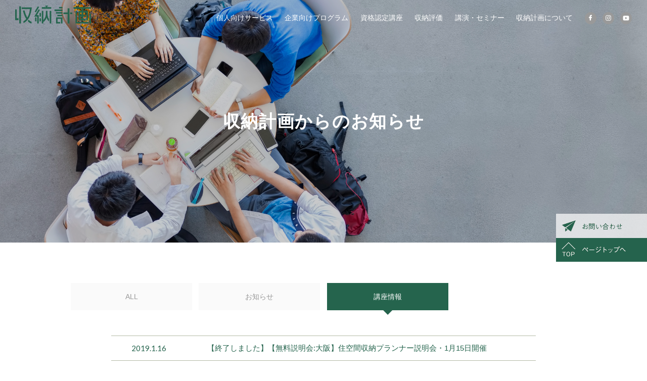

--- FILE ---
content_type: text/html; charset=UTF-8
request_url: https://shuunou-keikaku.com/news/news_cat/seminar/
body_size: 3756
content:
<!doctype html>
<html lang="ja">
<head>
<meta charset="utf-8">
<meta name="viewport" content="width=device-width,initial-scale=1.0">
<title>講座情報 | お知らせカテゴリ | 株式会社収納計画</title>

<meta name="keywords" content="マンション,新築,収納" />
<meta name="description" content="株式会社収納計画では持ち物やライフプランに合わせた収納提案を行ない、単なる収納術にとどまらない根本的なお悩み解決を実践します。住空間収納プランナー育成のための養成講座も多数開催。資料請求・お申し込みはお気軽に。tel 03-3718-1896" />
<meta name="format-detection" content="telephone=no">

<meta property="og:type" content="article">
<meta property="og:locale" content="ja_JP">
<meta property="og:site_name" content="株式会社収納計画">
<meta property="og:image" content="https://shuunou-keikaku.com/img/ogp.jpg">
<meta property="og:url" content="https://shuunou-keikaku.com/news/news_cat/seminar/">
<meta property="og:title" content="講座情報 | お知らせカテゴリ | 株式会社収納計画">
	
<link rel='dns-prefetch' href='//s.w.org' />
<link rel='stylesheet' id='wp-block-library-css'  href='https://shuunou-keikaku.com/cms/wp-includes/css/dist/block-library/style.min.css?ver=5.5.17' type='text/css' media='all' />
<link rel="icon" href="https://shuunou-keikaku.com/cms/wp-content/uploads/2021/01/cropped-正方組（カラー）社名のみ-32x32.jpg" sizes="32x32" />
<link rel="icon" href="https://shuunou-keikaku.com/cms/wp-content/uploads/2021/01/cropped-正方組（カラー）社名のみ-192x192.jpg" sizes="192x192" />
<link rel="apple-touch-icon" href="https://shuunou-keikaku.com/cms/wp-content/uploads/2021/01/cropped-正方組（カラー）社名のみ-180x180.jpg" />
<meta name="msapplication-TileImage" content="https://shuunou-keikaku.com/cms/wp-content/uploads/2021/01/cropped-正方組（カラー）社名のみ-270x270.jpg" />

<link rel="stylesheet" href="/css/base.css" media="all" />
<link rel="stylesheet" href="/css/contents.css" media="all" />
<link rel="stylesheet" href="/css/news.css" media="all" />

<meta name="google-site-verification" content="GnL1qUajVYTWPI7vPGy8pKEnHgAKp_b6cUMUrfg9frM" />

<!-- Global site tag (gtag.js) - Google Analytics -->
<script async src="https://www.googletagmanager.com/gtag/js?id=UA-138163758-1"></script>
<script>
  window.dataLayer = window.dataLayer || [];
  function gtag(){dataLayer.push(arguments);}
  gtag('js', new Date());

  gtag('config', 'UA-138163758-1');
</script>

<script src="https://ajax.googleapis.com/ajax/libs/jquery/1.7.1/jquery.min.js"></script>
<script src="/js/common.js"></script>

<script>
$(function(){
	$('.archive_list .sub').hide();
	$('.archive_list .ac').click(function() {
		$(this).next('.sub').slideToggle(100);
		$(this).toggleClass('open');
		return false;
	});
})
</script>

</head>

<body>
	
	<header>
		<h1><a href="/"><img src="/img/logo.png" width="150" alt="収納計画"></a></h1>
		<div id="btn_menu"><a href="#" class="noscroll"><span class="box"><span></span><span></span><span></span></span></a></div>
		<nav>
			<ul class="gnav">
        <li><a href="http://osamaru-kun.com" target="_blank">個人向けサービス</a></li>
				<li class="drop"><a href="/for_corporate/">企業向けプログラム</a>
					<ul class="sub">
						<li><a href="/for_corporate/chumon/">注文住宅向けサービス</a></li>
						<li><a href="/for_corporate/bunjyo/">商品企画・プロデュースサービス</a></li>
						<li><a href="/for_corporate/fit/">オリジナルシステム収納「FIT」</a></li>
					</ul>
				</li>
				<li class="drop"><a href="/school/">資格認定講座</a>
					<ul class="sub">
						<li><a href="/school/#planner_about">住空間収納プランナーとは</a></li>
						<li><a href="/school/#school_about">認定講座とは</a></li>
						<li><a href="/school/#basic">認定試験講座「ベーシック」</a></li>
						<li><a href="/school/#expert">認定試験講座「エキスパート」</a></li>
						<li><a href="/school/#master">養成講座「マスター」</a></li>
						<li><a href="/school/voice/">受験生の声</a></li>
					</ul>
				</li>
				<li><a href="/nintei/">収納評価</a></li>
				<li><a href="/seminar/">講演・セミナー</a></li>
				<li class="drop"><a href="/company/">収納計画について</a>
					<ul class="sub">
						<li><a href="/company/#greeting">ご挨拶</a></li>
						<li><a href="/company/#info">会社概要</a></li>
						<li><a href="/company/#access">アクセス</a></li>
						<li><a href="/media/">出版・メディア出演</a></li>
						<li><a href="https://pro.form-mailer.jp/lp/c1b7eaa3224383" target="_blank">採用情報</a></li>
						<li><a href="/blog/">スタッフブログ</a></li>
						<li><a href="/faq/">Q&A</a></li>
					</ul>
				</li>
			</ul>
			<ul class="social_nav">
				<li><a href="https://www.facebook.com/shuunoukeikaku/" target="_blank" title="Facebook"><img src="/img/social_nav_fb.png" width="23" alt=""></a></li>
        <li><a href="https://www.instagram.com/shuunou_keikaku/" target="_blank" title="Instagram"><img src="/img/social_nav_ig.png" width="23" alt=""></a></li>
        <li><a href="https://www.youtube.com/channel/UCGcVVG97wv4BsqwMn3ozDCw" target="_blank" title="Youtube"><img src="/img/social_nav_yt.png" width="23" alt=""></a></li>
			</ul>
		</nav>
		<ul id="fixednav">
		<!--<li class="osamaru seminar"><a href="https://pro.form-mailer.jp/lp/50be23b9223925" target="_blank"><p class="icon"><img src="/img/banner_seminar_logo.png" alt="セミナー" width="30" height="44"></p><div class="inner"><p class="txt"><img src="/img/banner_seminar_txt.png" alt="住宅会社向け お問い合わせ" width="114" height="38"></div></a></li>-->
      <!--<li class="osamaru"><a href="http://osamaru-kun.com/" target="_blank"><p class="icon"><img src="/img/banner_osamaru.png" alt="おさまる" width="26" height="31"></p><div class="inner"><p class="txt"><img src="/img/banner_osamaru_logo.png" alt="おさまる" width="83" height="21"></p><p class="caption">サービス始めました！</p></div></a></li>-->
      <li><a href="/inquiry/"><img src="/img/fixbtn_inq.png" alt="お問い合わせ"></a></li>
			<li><a href="#"><img src="/img/fixbtn_top.png" alt="ページトップへ"></a></li>
		</ul>
	</header>
	<section id="mv">
		<div class="con">
			<h2>収納計画からのお知らせ</h2>
		</div>
	</section>

	<section class="con_box">
		<div class="con">

			<ul class="tab_nav">
				<li><a href="/news/" class="match">ALL</a></li>
				<li><a href="/news/news_cat/info/" class="match">お知らせ</a></li>
				<li><a href="/news/news_cat/seminar/" class="match active">講座情報</a></li>
			</ul>
				
			<ul class="news">
				<li>
					<a href="https://shuunou-keikaku.com/news/7569">
						<div class="date en">2019.1.16</div><div>【終了しました】【無料説明会:大阪】住空間収納プランナー説明会・1月15日開催</div>
					</a>
				</li>	
				<li>
					<a href="https://shuunou-keikaku.com/news/7570">
						<div class="date en">2018.12.20</div><div>【無料説明会：大阪】住空間収納プランナー説明会・1月15日開催</div>
					</a>
				</li>	
			</ul>
				
			<div class='wp-pagenavi' role='navigation'>
<span class='pages'>1 / 1</span><span aria-current='page' class='current'>1</span>
</div>
		</div>
	</section>
				

	<section id="contact">
		<div class="con">
			<h2 class="line"><span class="en">Contact</span></h2>
			<p>ご依頼やご相談など、<br class="sp">弊社へのお問い合わせはこちら</p>
			<p class="tel"><span class="en">TEL.03-3718-1896</span><br class="sp">9:00～18:00 水曜定休</p>
			<p class="contact_btn"><a href="/inquiry/">お問い合わせフォーム</a></p>
		</div>
	</section>
	<footer>
		<div class="footer1">
			<div class="con">
				<div class="logo"><a href="/"><img src="/img/logo.png" width="120" alt="収納計画"></a></div>
				<nav>
					<ul>
            <li><a href="http://osamaru-kun.com/" target="_blank">個人向けサービス</a></li>
						<li>
							<a href="/for_corporate/">企業向けプログラム</a>
							<ul class="sub">
								<li><a href="/for_corporate/chumon/">注文住宅向けサービス</a></li>
								<li><a href="/for_corporate/bunjyo/">商品企画・プロデュースサービス</a></li>
								<li><a href="/for_corporate/fit/">オリジナルシステム収納「FIT」</a></li>
							</ul>
						</li>
					</ul>
					<ul>
						<li>
							<a href="/school/">住空間収納プランナー認定講座</a>
							<ul class="sub">
								<li><a href="/school/#basic">認定試験講座［ベーシック］</a></li>
								<li><a href="/school/#expert">認定試験講座［エキスパート］</a></li>
								<li><a href="/school/#master">養成講座［マスター］</a></li>
								<li><a href="/school/voice/">受講生の声</a></li>
							</ul>
						</li>
					</ul>
					<ul>
						<li><a href="/nintei/">収納評価認定サービス</a></li>
						<li><a href="/seminar/">講演・セミナー</a></li>
					</ul>
					<ul>
						<li>
							<a href="/company/">収納計画について</a>
							<ul class="sub">
								<li><a href="/media/">出版・メディア出演</a></li>
								<li><a href="https://pro.form-mailer.jp/lp/c1b7eaa3224383" target="_blank">採用情報</a></li>
								<!-- <li><a href="/blog/">スタッフブログ</a></li> -->
								<li><a href="/faq/">Q&amp;A</a></li>
							</ul>
						</li>
					</ul>
				</nav>
			</div>
		</div>
		<div class="footer2">
			<div class="con">
				<ul class="subnav">
					<li><a href="/sitemap/">サイトマップ</a></li>
					<li><a href="/company/privacy/">プライバシーポリシー</a></li>
				</ul>
				<p id="copy">Copyright &copy; 収納計画 Co., Ltd. <br>All rights reserved.</p>
			</div>
		</div>
	</footer>

<!-- リマーケティング タグの Google コード -->
<script type="text/javascript">
/* <![CDATA[ */
var google_conversion_id = 923848272;
var google_custom_params = window.google_tag_params;
var google_remarketing_only = true;
/* ]]> */
</script>
<script type="text/javascript" src="//www.googleadservices.com/pagead/conversion.js">
</script>
<noscript>
<div style="display:inline;">
<img height="1" width="1" style="border-style:none;" alt="" src="//googleads.g.doubleclick.net/pagead/viewthroughconversion/923848272/?value=0&amp;guid=ON&amp;script=0"/>
</div>
</noscript>


</body>
</html>


--- FILE ---
content_type: text/css
request_url: https://shuunou-keikaku.com/css/base.css
body_size: 3530
content:
@charset "UTF-8";

@import url('https://fonts.googleapis.com/css?family=Noto+Serif+JP');
@import url('https://fonts.googleapis.com/css?family=Lato:400,700,900');

* {
  box-sizing:border-box;
  /* tap */
  -webkit-tap-highlight-color: rgba(0,0,0,0);
  -webkit-box-shadow: none;
  box-shadow: none;
  outline: none;
}
*:focus { outline: none; }

html { overflow-x:hidden; overflow-y:scroll; }
body {
	width:100%; margin:0; padding:0;
	font-size:15px; line-height:1.6;
	color:#25644d; /*letter-spacing:0.05em;*/
	font-family: "游ゴシック", YuGothic, "メイリオ", Meiryo, "ヒラギノ角ゴ ProN W3", "Hiragino Kaku Gothic ProN", "ＭＳ Ｐゴシック", sans-serif;
	background:#fff;
  min-width: 1000px;
}
body.fixed { position:fixed; width:100%; height:100%; }

ol, ul, li, dl, dt, dd, h1, h2, h3, h4, h5, h6, h7, form, p { margin:0; padding:0; }
img { border:0; }
li { list-style-type:none; }

a { overflow:hidden; -webkit-transition:.2s linear; -moz-transition:.2s linear; -o-transition:.2s linear; transition:.2s linear; }
a:link		{ color:#251e1c; text-decoration: none; }
a:visited	{ color:#251e1c; }
a:hover		{ color:#999; }
a:active	{ color:#999; }
a img {
	-webkit-transition:.2s linear; -moz-transition:.2s linear; -o-transition:.2s linear; transition:.2s linear;
	-webkit-backface-visibility:hidden; backface-visibility:hidden; -webkit-transform: translateZ(0) scale(1.0, 1.0); }
a:hover img { opacity:0.7; }
a.underline { text-decoration:underline; }

img { max-width:100%; height:auto; vertical-align:top; }

/* clearfix */
.clearfix:after { visibility: hidden; display: block; font-size: 0; content: " "; clear: both; height: 0; }
* html .clearfix { zoom: 1; } /* IE6 */
*:first-child+html .clearfix { zoom: 1; } /* IE7 */

.serif { font-family: "游明朝", YuMincho, "Noto Serif JP", "ヒラギノ明朝 ProN W3", "Hiragino Mincho ProN", "ＭＳ Ｐ明朝", "MS PMincho", serif; }
.en { font-family: Lato, sans-serif; }
.bold  { font-weight:bold; }
.txt_l { text-align:left; }
.txt_c { text-align:center; }
.txt_r { text-align:right; }
.f_left { float:left; }
.f_right { float:right; }
.clear { clear:both; }
.red { color:#f25252; }

/* common */
p { margin-bottom:1em; }
p:last-child { margin-bottom:0; }
.con { position:relative; width:1000px; margin:auto; text-align:left; }

h2.line { text-align:center; }
h2.line .en { position:relative; display:block; margin-bottom:10px; padding-bottom:5px; font-size:32px; font-weight:900; }
h2.line .en:after { content:""; display:block; width:150px; height:3px; position:absolute; bottom:0; left:50%; margin-left:-75px; background:#25634d; }
h2.line .small { display:block; font-size:14px; font-weight:normal; }

/* ボタン */
.btn { margin-top:30px; }
.btn a { position:relative; display:inline-block; padding:10px 50px; color:#25644d; border:1px solid #25644d; background:#fff; }
.btn a:after {
	content:""; display:block; width:5px; height:5px; border-top:1px solid #25644d; border-left:1px solid #25644d;
	position:absolute; top:50%; right:17px; margin-top:-3px; transform:rotate(135deg); }
.btn a:hover { background:#25644d; color:#fff; }
.btn a:hover:after { border-color:#fff; }
.btn.back a:after { right:auto; left:17px; transform:rotate(-45deg); }
.btn.bg a { background:#25644d; color:#fff; }
.btn.bg a:after { border-color:#fff; }
.btn.bg a:hover { background:#fff; color:#25644d; }
.btn.bg a:hover:after { border-color:#25644d; }
a.btn_s { display:inline-block; padding:2px 15px; color:#fff; background:#25644d; border-radius:20px; vertical-align: -7px; }

/* YouTube */
.youtube { position:relative; width:100%; padding-bottom:56.25%; height:0; overflow:hidden; }
.youtube iframe { box-sizing: border-box; position:absolute; top:0; left:0; width:100%; height:100%; }


/* header */
header {
	position:fixed; display:flex; width:100%; height:70px; padding:15px 30px; top:0; left:0; justify-content:space-between; align-items:center; z-index:1000;
	-webkit-transition:.6s linear; -moz-transition:.6s linear; -o-transition:.6s linear; transition:.6s linear; }
header.scroll { background:rgba(255,255,255,0.95); }
header h1 { width:150px; }
header #fixednav {
	position:fixed; right:0; bottom:28%;
	-webkit-transition:.2s linear; -moz-transition:.2s linear; -o-transition:.2s linear; transition:.2s linear; }
header #fixednav li { width:180px; transition:.2s linear; }
header #fixednav li:nth-child(2):hover { background:#fff; }
header #fixednav li:nth-child(3) { border-top:1px solid #25644d; }
header #fixednav li:nth-child(1) a:hover img,
header #fixednav li:nth-child(2) a:hover img,
header #fixednav li:nth-child(3) a:hover img{ opacity:1; }
header #fixednav li.osamaru{margin-bottom:15px;}
header #fixednav li.osamaru a{display:block;width:100%;height:100%;padding:15px 12px;text-align:center;background:url(/img/banner_osamaru_back.png) no-repeat center center;background-size:cover;}
header #fixednav li.osamaru .icon{float:left;margin-right:12px;margin-bottom:0;padding-top:5px;}
header #fixednav li.osamaru .inner{overflow:hidden;text-align:left;}
header #fixednav li.osamaru .txt{margin-top:6px;}
header #fixednav li.osamaru .caption{font-size:12px;color:#fff;white-space:nowrap;margin-bottom:0;line-height:1;font-weight:500;}
header #fixednav li.seminar .txt{margin: 6px 0 0;}
header #btn_menu { display:none; }
header nav .social_nav a { display:block; height:100%; background:#999; border-radius:50%; }
header nav .social_nav a:hover { background:#25634d; }
header nav .social_nav a:hover img { opacity:1; }
header nav .social_nav li { display:inline-block; vertical-align:middle; }
header nav .social_nav li + li { margin-left:8px; }	

/* social */
.social { border-top:2px solid #fafafa; margin-top:30px; padding-top:30px; display:flex; justify-content:space-between; }
.social > div { width:32%; }
.blog_h3:after { content:""; display:block; width:40px; height:1px; background:#25644d; position:absolute; left:0; bottom:0; }
.social .social_h3 { margin:0 0 25px; padding-bottom:15px; font-size:13px; font-weight:normal; position:relative; text-align:center; }
.social .social_h3 .en { font-size:17px; font-weight:bold; }
.social .social_h3:after { content:""; display:block; width:40px; height:1px; background:#25644d; position:absolute; left:50%; bottom:0; margin-left:-20px; }
.social .wrap iframe { width:100%!important; }
.social .yt .wrap { text-align:center; }

/* footer */
#contact { border-top:4px solid #25634d; background:#fff; padding:80px 0 40px; }
#contact h2 .en { margin-bottom:28px; padding-bottom:24px; font-size:42px; }
#contact p { text-align:center; font-size:16px; font-weight:bold; }
#contact .tel { margin-top:-1em; font-size:14px; }
#contact .tel .en { font-size:26px; padding-right:8px; vertical-align:-1px; }
#contact .contact_btn { margin-top:30px; }
#contact .contact_btn a {
	position:relative; display:inline-block; padding:15px 30px; font-size:15px; line-height:1; background:#fff; border:4px solid #9fa0a0; color:#25644d; }
#contact .contact_btn a:after {
	content:""; display:block; width:5px; height:5px; border-top:1px solid #25644d; border-left:1px solid #25644d;
	position:absolute; top:50%; right:15px; margin-top:-3px; transform:rotate(135deg); }
#contact .contact_btn a:hover { color:#fff; background:#25644d; }
#contact .contact_btn a:hover:after { border-color:#fff; }
footer .footer1 { background:#c9caca; padding:35px 0 25px; }
footer .footer1 .con { display:flex; }
footer .footer1 .logo { padding-right:30px; }
footer nav { display:flex; flex-grow:1; justify-content:space-between; padding:35px 0 20px 50px; border-left:1px solid #dadada; }
footer nav > ul > li + li { margin-top:30px; }
footer nav a { font-size:16px; color:#3e3a39; }
footer nav .sub { padding:15px 0 0 15px; }
footer nav .sub li + li { margin-top:5px; }
footer nav .sub a { font-size:13px; color:#727171; }
footer nav .sub a:hover { color:#3e3a39; }
footer .footer2 { background:#3e3a39; padding:20px 0; color:#b5b5b6; font-size:11px; }
footer .footer2 .con { text-align:center; }
footer .subnav { display:inline-block; font-size:0; }
footer .subnav li { position:relative; display:inline-block; padding:0 12px; font-size:11px; line-height:1; }
footer .subnav li:after,
footer .subnav li:first-child:before { content:""; display:block; width:1px; height:12px; background:#b5b5b6; position:absolute; top:50%; margin-top:-6px; }
footer .subnav li:after { right:0; }
footer .subnav li:first-child:before { left:0; }
footer .subnav li a { color:#b5b5b6; }
footer .subnav li a:hover { color:#fff; }
footer #copy { margin-top:8px; font-size:9px; }
footer #copy br { display:none; }


@media (min-width: 1001px) {
	header nav .gnav, header nav .social_nav { display:inline-block; vertical-align: middle; }
	header nav .gnav > li { display:inline-block; }
	header nav .gnav > li + li { margin-left:1.3em; }
	header nav .gnav > li > a { padding:20px 0; color:#fff; font-size:14px; }
	header nav .gnav > li > a:hover { color:#25644d; }
	header nav .gnav > li.active > a { font-weight:bold; }
	header.scroll nav .gnav > li > a { color:#25644d!important; }

	header nav .gnav .drop { position: relative; }
	header nav .gnav .drop .sub {
		position: absolute; top:30px; left:-10px; width:auto; background:#25634d;
		-webkit-transition:all .2s ease; transition:all .2s ease;
		visibility:hidden; opacity:0; z-index:1; }
	header nav .gnav .drop .sub:before {
		content:""; display:block; width:0; height:0; border:10px solid transparent; border-bottom-color:#25634d;
		position:absolute; top:-20px; left:50%; margin-left:-10px; }
	header nav .gnav .drop .sub li + li { border-top:1px solid #558473; }
	header nav .gnav .drop .sub a { white-space:nowrap; display:block; padding:8px 15px; color:#fff; font-size:13px; }
	header nav .gnav .drop .sub a:hover { background:#333; }
	header nav .gnav .drop:hover .sub { top:47px; visibility:visible; opacity:1; }
	header nav .social_nav { margin-left:20px; }


}
@media (max-width: 1100px) and (min-width: 1001px) {
	header nav .gnav > li { font-size:90%; }
}
@media (max-width: 1000px) {
  body { min-width:320px; }
  .con { width:100%; padding:0 5%; }

	header { padding:20px; }
	header h1 { z-index:11; }
	header #btn_menu { display:inline-block; z-index:11; }
	header #btn_menu a { display:block; color:#44aeea; font-size:14px; font-weight:bold; line-height:26px; }
	header #btn_menu .box { position:relative; display:inline-block; width:30px; height:26px; vertical-align:-5px; }
	header #btn_menu .box span {
		display:inline-block; position:absolute; left:0; width:100%; height:2px; background-color:#25644d;
		-webkit-transition:.1s linear; -moz-transition:.1s linear; -o-transition:.1s linear; transition:.1s linear; }
	header #btn_menu .box span:nth-of-type(1) { top:0; }
	header #btn_menu .box span:nth-of-type(2) { top:12px; }
	header #btn_menu .box span:nth-of-type(3) { bottom:0; }
	header.active #btn_menu .box span:nth-of-type(1) { -webkit-transform: translateY(12px) rotate(-45deg); transform: translateY(12px) rotate(-45deg); }
	header.active #btn_menu .box span:nth-of-type(2) { -webkit-transform: translateY(0) rotate(45deg); transform: translateY(0) rotate(45deg); }
	header.active #btn_menu .box span:nth-of-type(3) { opacity: 0; }
	header nav { display:none; position:fixed; top:0; left:0; width:100%; padding-top:70px; background:#fff; z-index:10; }
	header nav .gnav { border-bottom:1px solid #25644d; }
	header nav .gnav > li { border-top:1px solid #25644d; }
	header nav .gnav > li > a { display:block; width:100%; height:100%; padding:8px 20px; font-size:15px; }
	header nav .gnav > li > a:link, header nav .gnav > li > a:visited { color:#25644d; }
	header nav .gnav > li > a:hover { background:#fafafa; }
	header nav .gnav > li.active > a { background:#25644d; color:#fff; }
	header nav .gnav .drop .sub { display:none; }
	header nav .social_nav { text-align:center; padding:15px; }

	footer .footer1 .con { display:block; }
	footer .footer1 .logo { padding:0; }
	footer nav { margin-top:20px; padding:20px 0 0 0; border-left:0; border-top:1px solid #dadada; }
	footer nav a { font-size:14px; }
}
@media (min-width: 769px) {
  .sp { display:none; }
	a[href^="tel:"] { pointer-events: none; }
	header.scroll #fixednav { right:-130px; }
	header.scroll #fixednav:hover { right:0; }
}
@media (max-width: 768px) {
	body { font-size:14px; }
	.pc { display:none; }

	header { padding:15px; }
	header h1 { width:120px; }
	header #fixednav { right:-130px; bottom:0; }
	header #fixednav li + li { border:0; }
	header #fixednav li:nth-child(1),header #fixednav li:nth-child(2),header #fixednav li:nth-child(3) { display:none; }
	.social { display:block; }
	.social > div { width:100%; max-width:500px; margin:auto; }
	.social > div + div { margin-top:30px; }
	#contact { padding-top:50px; }
	#contact h2 .en { font-size:32px; }
	footer .footer1 { display:none; }
}
@media (max-width: 600px) {
	h2.line .en { font-size:24px; }
	h2.line .small { font-size:12px; }

	footer .subnav li { padding:0px 8px; font-size:9px; }
	footer .subnav li + li { margin-top:5px; }
	footer .subnav li:after, footer .subnav li:first-child:before { height:8px; }
}
@media (max-width: 400px) {
	#contact { padding-top:40px; }
}


--- FILE ---
content_type: text/css
request_url: https://shuunou-keikaku.com/css/contents.css
body_size: 1833
content:
@charset "UTF-8";

/* MV */
#mv, #mv:before { height:480px; max-height:80vh; }
#mv { position:relative; width:100%; overflow:hidden; }
#mv:before {
	content:""; display:block; width:100%; position:fixed; top:0; left:0; z-index:-1;
	background-position:center; background-size:cover; background-repeat:no-repeat; }
#mv:after { content:""; display:block; width:100%; height:100%; position:absolute; top:0; left:0; background:rgba(0,0,0,0.2); z-index:0; }
#mv.short, #mv.short:before { height:50vh; }
#mv.short:before { background-image:url("../img/mv_short.jpg"); background-position:center 20%; }
#mv .con { height:100%; display:flex; justify-content:center; align-items:center; }
#mv h2 { color:#fff; font-size:34px; letter-spacing:0.05em; text-align:center; z-index:10; }

/* section */
.con_box { padding:80px 0; background:#fff; }

/* リード文 */
.lead { padding:50px 0; font-size:120%; line-height:2; background:#fff; }
.lead .con { text-align:center; }
.lead h3 { margin-bottom:30px; }
.lead h3:last-child { margin-bottom:0; }

/* div */
.sub_box { background:#fafafa; margin:30px 0; padding:30px 50px; }
.sub_box:last-child { margin-bottom:0; }

/* 見出し */
.con_h3 { margin-bottom:20px; font-size:24px; }
.con_h4 { margin-bottom:15px; font-size:18px; }
.con_title { position:relative; margin:50px 0 30px; padding-bottom:20px; font-size:28px; text-align:center; }
.con_title:first-child { margin-top:0; }
.con_title:after { content:""; display:block; width:100px; height:2px; position:absolute; bottom:0; left:50%; margin-left:-50px; background:#25634d; }

/* 背景つき見出し */
.para_h { position:relative; padding:50px 20px; background-position:center; background-size:cover; background-attachment:fixed; }
.para_h:after { content:""; display:block; width:100%; height:100%; position:absolute; top:0; left:0; background:rgba(0,0,0,0.2); z-index:0; }
.para_h h3 { position:relative; color:#fff; font-size:28px; letter-spacing:0.05em; text-align:center; z-index:10; }

/* ページ内リンク */
.page_link { display:flex; justify-content:space-between; margin-bottom:40px; border-left:2px solid #25644d; border-right:2px solid #25644d; }
.page_link li { text-align:center; flex:1; }
.page_link li + li { border-left:1px solid #25644d; }
.page_link a { position:relative; display:flex; height:100%; padding:12px; font-size:16px; font-weight:bold; color:#25644d;
	justify-content:center; align-items:center; }
.page_link a:after {
	content:""; display:block; width:6px; height:6px; border-top:1px solid #25644d; border-left:1px solid #25644d;
	position:absolute; top:50%; right:8%; margin-top:-4px; transform:rotate(-135deg); }
.page_link a:hover { background:#25644d; color:#fff; }
.page_link a:hover:after { border-color:#fff; }
.page_link_anchor { margin-top:-100px; padding-top:100px; }

/* 箇条書きリスト */
ul.list { margin:20px 0 20px 20px; }
ul.list:first-child { margin-top:0; }
ul.list:last-child { margin-bottom:0; }
ul.list li { list-style:disc; }

/* 汎用テーブル */
.con_tbl { width:100%; border-collapse:collapse; }
.con_tbl tr { vertical-align:top; }
.con_tbl th, .con_tbl td { padding:20px; border:1px solid #ccc; background:#fafafa; }
.con_tbl th { white-space:nowrap; }
.con_tbl td { color:#333; }

/* YouTube */
.youtube { position:relative; width:100%; padding-bottom:56.25%; height:0; overflow:hidden; }
.youtube iframe { box-sizing: border-box; position:absolute; top:0; left:0; width:100%; height:100%; }

/* ページャー */
.wp-pagenavi { min-height:40px; margin-top:50px; text-align: center; position: relative; }
.wp-pagenavi a,
.wp-pagenavi span { display:inline-table; margin:5px; padding:10px 18px; text-decoration:none; color:#000; }
.wp-pagenavi span.current { font-weight: bold; background:#25644d; color: #fff; }
.wp-pagenavi span.pages { display:none; }
.wp-pagenavi a:hover { background:#ededed; }
.pager { font-size:12px; }
.pager li { width:48%; }
.pager li a { position:relative; }
.pager .prev { float:left; }
.pager .prev a:before {
	content:""; display:inline-block; width:5px; height:5px; border-top:1px solid #25644d; border-left:1px solid #25644d; vertical-align:1px;
	transform:rotate(-45deg); margin-right:5px; }
.pager .next { float:right; text-align:right; }
.pager .next a:after {
	content:""; display:inline-block; width:5px; height:5px; border-top:1px solid #25644d; border-left:1px solid #25644d; vertical-align:1px;
	transform:rotate(135deg); margin-left:5px; }

/* フッター前写真つきリンク */
.other_link { padding-top:50px; border-top:1px solid #25634d; }
.other_link ul { display:flex; }
.other_link li { width:25%; padding:0 30px; text-align:center; }
.other_link li + li { border-left:1px solid #fafafa; }
.other_link li img { margin-bottom:10px; }


@media (max-width: 1000px) {
	.para_h h3 { font-size:24px; }
	
	.other_link li { padding:0 3%; font-size:13px; }
}
@media (max-width: 768px) {
	.con_title { font-size:24px; }

	.other_link { padding-top:30px; }
	.other_link ul { flex-wrap:wrap; }
	.other_link li { width:50%; padding:3%; }
	.other_link li:nth-child(2n+1) { border-left:0; }
	.other_link li:nth-child(n+3) { border-top:1px solid #fafafa; }
}
@media (max-width: 700px) {
	.con_box { padding:50px 0; }
}
@media (max-width: 600px) {
	#mv, #mv:before { max-height:60vh; }
	#mv.short, #mv.short:before { height:40vh; }
	#mv.short:before { background-image:url("../img/mv_short_sp.jpg"); }
	#mv h2 { font-size:24px; }
	.lead { font-size:110%; }
	
	.sub_box { padding:25px; }
	
	.con_h3 { font-size:20px; }
	.con_title { font-size:20px; }
	
	.para_h { padding:20px; background-attachment:scroll; }
	.para_h h3 { font-size:20px; }
	
	.page_link a { padding:10px 10px 25px; font-size:14px; }
	.page_link a:after { top:auto; bottom:10px; right:50%; margin:0 0 0 -3px; }
	
	.wp-pagenavi { margin-top:30px; }
	.wp-pagenavi a,
	.wp-pagenavi span { margin:3px; padding:6px 12px; }

}
@media (max-width: 400px) {
}

/* iOS */
@media screen and (-webkit-min-device-pixel-ratio:0) {
	::i-block-chrome, .para_h { background-attachment:scroll; }
}

--- FILE ---
content_type: text/css
request_url: https://shuunou-keikaku.com/css/news.css
body_size: 843
content:
@charset "UTF-8";

#mv:before { background-image:url("../img/news/mv.jpg"); }

.tab_nav { display:flex; justify-content:flex-start; flex-wrap:wrap; align-items:top; margin-bottom:50px; }
.tab_nav li { text-align:center; }
.tab_nav li a {
	position:relative; display:flex; justify-content:center; align-items:center;
	padding:16px 10px; font-size:14px; background:#fafafa; color:#999; overflow:visible; }
.tab_nav li a span { display:inline-block; }
.tab_nav li a:not(.active):hover { color:#333; }
.tab_nav li a.active { background:#25644d; color:#fff; }
.tab_nav li a.active:after {
	content:""; display:block; width:0; height:0; border:10px solid transparent; border-top-color:#25644d;
	position:absolute; bottom:-19px; left:50%; margin-left:-10px; }

ul.news { margin:0 80px; border-top:1px solid #b3baa6; }
ul.news li { border-bottom:1px solid #b3baa6; }
ul.news li a { display:flex; padding:12px 40px; font-size:15px; color:#25644d; }
ul.news li a:hover { background:#fafafa; }
ul.news .date { width:150px; flex-shrink:0; }
ul.news .new { display:inline-block; margin-left:10px; padding:5px 15px; font-size:12px; line-height:1; color:#fff; background:#e61673; vertical-align:1px; }

article { margin-bottom:15px; border-bottom:1px solid #ccc; }
article .con_h3 { padding-bottom:10px; border-bottom:2px solid #25644d; }
article .con_h3 .new { display:inline-block; margin-left:10px; padding:5px 15px; font-size:12px; font-weight:normal; line-height:1; color:#fff; background:#e61673; vertical-align:4px; }
article .cat { display:inline-block; margin-left:10px; padding:2px 15px; font-size:12px; background:#25644d; color:#fff; }
article .detail { width:80%; margin:30px auto; color:#333; }
article .detail a { text-decoration:underline; color:#e61673; }
article .pdf_link { float:right; max-width:30%; margin:0 0 15px 15px; }
article .pdf_link img { border:1px solid #ccc; padding:1px; }

@media (min-width: 1001px) {
}
@media (max-width: 1000px) {
	ul.news { margin:0; }
	article .detail { width:100%; }
}
@media (max-width: 768px) {
}
@media (max-width: 700px) {
}
@media (min-width: 601px) {
	.tab_nav li { width:24%; margin-right:1.33333%; text-align:center; }
	.tab_nav li:nth-child(4n) { margin-right:0; }
	.tab_nav li:nth-child(n+5) { margin-top:2%; }
}
@media (max-width: 600px) {
	.tab_nav li { width:49%; margin-right:2%; }
	.tab_nav li:nth-child(2n) { margin-right:0; }
	.tab_nav li:nth-child(n+3) { margin-top:2%; }
	.tab_nav li a { padding:10px; }
	.tab_nav li a.active:after { content:none; }

	ul.news li a { display:block; padding:12px; font-size:13px; }
	ul.news .new { padding:3px 10px; font-size:10px; }
}
@media (max-width: 400px) {
}
